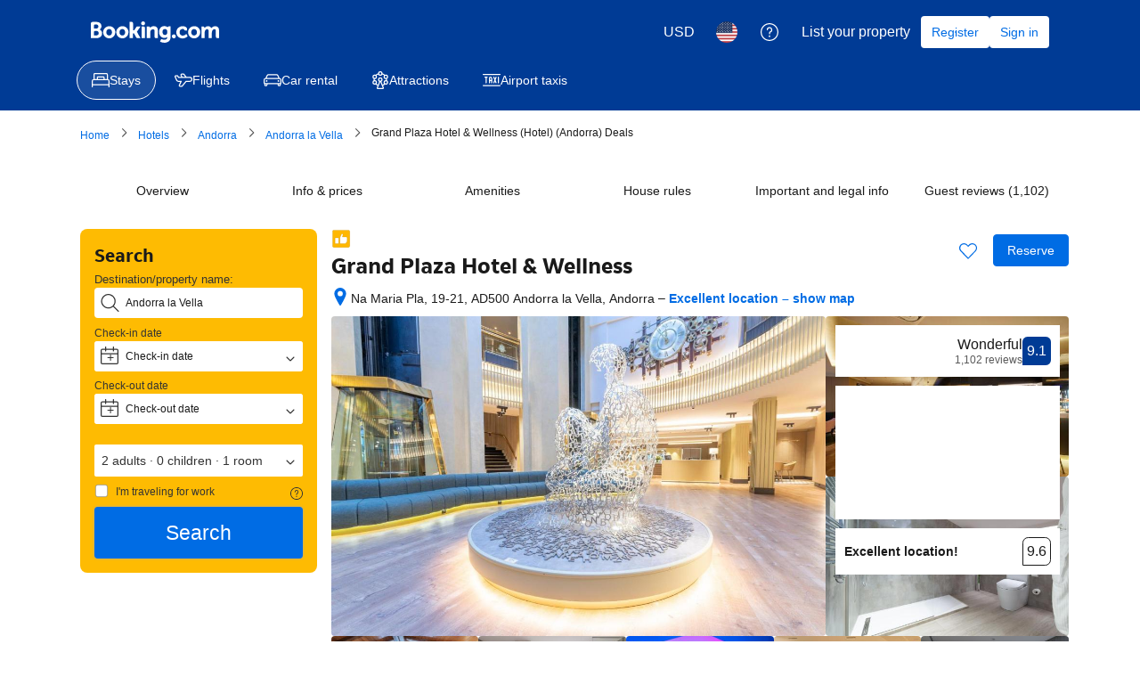

--- FILE ---
content_type: text/html; charset=UTF-8
request_url: https://www.booking.com/hotel/ad/plaza.html?aid=1295383
body_size: 1820
content:
<!DOCTYPE html>
<html lang="en">
<head>
    <meta charset="utf-8">
    <meta name="viewport" content="width=device-width, initial-scale=1">
    <title></title>
    <style>
        body {
            font-family: "Arial";
        }
    </style>
    <script type="text/javascript">
    window.awsWafCookieDomainList = ['booking.com'];
    window.gokuProps = {
"key":"AQIDAHjcYu/GjX+QlghicBgQ/7bFaQZ+m5FKCMDnO+vTbNg96AH4rNVz6su/VZEN8ZENhuRFAAAAfjB8BgkqhkiG9w0BBwagbzBtAgEAMGgGCSqGSIb3DQEHATAeBglghkgBZQMEAS4wEQQMHtBCXf9B+pJ2/29OAgEQgDukEVPElPDYSfamSrvyxPl7iEpF7msKJ+X2JcVoiD6/fFu/+yi7EHB5AmsWBhRVTr/y925s7dcBY+6fsg==",
          "iv":"A6x+TACLvwAAJbLz",
          "context":"[base64]/7z3lulUcxMGj/6OhXkYrummUEQHnFT0HBxQKhn0L8z3VuBkbMkU/5os+TfxDCXwTabbQkDmZe2oWrCzIF6ZI+bhKTs+VeMelrS+jRBqQCSneetIEvs+InfZikcHbIMoJa7oxYcvIWL0PRmNkwuXQ11NIbxrWs4ujRG5vMkOYWbNg=="
};
    </script>
    <script src="https://d8c14d4960ca.337f8b16.us-east-2.token.awswaf.com/d8c14d4960ca/a18a4859af9c/f81f84a03d17/challenge.js"></script>
</head>
<body>
    <div id="challenge-container"></div>
    <script type="text/javascript">
        AwsWafIntegration.saveReferrer();
        AwsWafIntegration.checkForceRefresh().then((forceRefresh) => {
            if (forceRefresh) {
                AwsWafIntegration.forceRefreshToken().then(() => {
                    window.location.reload(true);
                });
            } else {
                AwsWafIntegration.getToken().then(() => {
                    window.location.reload(true);
                });
            }
        });
    </script>
    <noscript>
        <h1>JavaScript is disabled</h1>
        In order to continue, we need to verify that you're not a robot.
        This requires JavaScript. Enable JavaScript and then reload the page.
    </noscript>
</body>
</html>

--- FILE ---
content_type: text/javascript
request_url: https://cf.bstatic.com/psb/capla/static/js/c7560c9f.e453dd90.chunk.js
body_size: 1255
content:
"use strict";(self["b-property-web-property-page__LOADABLE_LOADED_CHUNKS__"]=self["b-property-web-property-page__LOADABLE_LOADED_CHUNKS__"]||[]).push([["c7560c9f"],{"43bedd84":(e,t,r)=>{r.d(t,{p:()=>a});const a="Booking.com"},"2420f3f1":(e,t,r)=>{r.r(t),r.d(t,{default:()=>_});var a=r("ead71eb0"),o=r.n(a),c=r("43bedd84"),n=r("af1e2b38"),l=r("e9dee520"),s=r("5ebfa6c2"),p=r("6222292b"),d=r("dc6d28ff"),i=r("c44dcb0c"),f=r("2e13c43f"),m=r("d16c4768");const u="b388aeb207",_=()=>{const e=(0,m.Z)(),t=(0,f.Z)(e),r=(0,i.useI18n)(),a=(0,n.Z6)().isMDOT,_=(0,d.getRequestContext)();if(!t)return null;const b="plus"===t,v="kr"===(null===_||void 0===_?void 0:_.getVisitorCountry())||"ko"===(null===_||void 0===_?void 0:_.getLanguage()),g=v?r.trans((0,i.t)("preferred_programme_new_tooltip_preferred",{variables:{b_companyname:c.p}})):r.trans((0,i.t)("preferred_programme_tooltip")),h=v?r.trans((0,i.t)("preferred_programme_new_tooltip_pref_plus",{variables:{b_companyname:c.p}})):r.trans((0,i.t)("preferred_plus_programme_tooltip")),w=()=>o().createElement(p.Icon,{svg:b?o().createElement(s.Z,null):o().createElement(l.Z,null),className:u,color:"accent",attributes:{"data-testid":b?"preferred-plus-icon":"preferred-icon"}});return a?w():o().createElement(p.Tooltip,{text:b?h:g,position:"bottom",attributes:{"data-testid":b?"preferred-plus-tooltip":"preferred-tooltip"}},(e=>o().createElement(p.Actionable,{attributes:e},w())))}},e9dee520:(e,t,r)=>{r.d(t,{Z:()=>o});var a=r("ead71eb0");const o=function(){return a.createElement("svg",{xmlns:"http://www.w3.org/2000/svg",viewBox:"0 0 128 128"},a.createElement("path",{fill:"#FFB700",stroke:"#B38000",strokeWidth:1.42,d:"M112 8H16a8 8 0 0 0-8 8v96a8 8 0 0 0 8 8h96a8 8 0 0 0 8-8V16a8 8 0 0 0-8-8M48 96H24V58h24zm56-25a8.7 8.7 0 0 1-2 6 8.9 8.9 0 0 1 1 4 6.9 6.9 0 0 1-5 7c-.5 4-4.8 8-9 8H56V58l10.3-23.3a5.4 5.4 0 0 1 10.1 2.7 10.3 10.3 0 0 1-.6 2.7L72 52h23c4.5 0 9 3.5 9 8a9.2 9.2 0 0 1-2 5.3 7.5 7.5 0 0 1 2 5.7"}))}},"5ebfa6c2":(e,t,r)=>{r.d(t,{Z:()=>o});var a=r("ead71eb0");const o=function(){return a.createElement("svg",{xmlns:"http://www.w3.org/2000/svg",viewBox:"-.1 0 32.1 18"},a.createElement("path",{fill:"#FFB700",fillRule:"evenodd",stroke:"#B38000",strokeWidth:.2,d:"M0 2.252A2.25 2.25 0 0 1 2.252 0h13.496q.104 0 .204.01.102-.01.205-.01h13.496a2.25 2.25 0 0 1 2.252 2.252v13.496A2.25 2.25 0 0 1 29.653 18H16.157q-.102 0-.204-.01-.101.01-.205.01H2.252A2.25 2.25 0 0 1 0 15.748zm7.335 11.293h4.801c1.413 0 1.413-1.129 1.413-1.129 1.13-.564.564-1.693.564-1.693.848-.847 0-1.694 0-1.694.565-.847 0-1.693-.847-1.693H9.594l.565-1.976c.565-1.693-1.13-2.258-1.694-.282l-1.13 3.387zM3.915 8.46v5.085h2.79V8.46zM21.99 6c0-.433 0-.65.064-.823.105-.284.329-.508.613-.613.173-.064.39-.064.823-.064s.65 0 .823.064c.284.105.509.329.613.613.064.173.064.39.064.823v1.5h1.5c.433 0 .65 0 .823.064.284.105.509.329.613.613.064.173.064.39.064.823s0 .65-.064.823a1.03 1.03 0 0 1-.613.613c-.173.064-.39.064-.823.064h-1.5V12c0 .433 0 .65-.064.823a1.03 1.03 0 0 1-.613.613c-.173.064-.39.064-.823.064s-.65 0-.823-.064a1.03 1.03 0 0 1-.613-.613c-.064-.174-.064-.39-.064-.823v-1.5h-1.5c-.433 0-.65 0-.823-.064a1.03 1.03 0 0 1-.613-.613c-.064-.173-.064-.39-.064-.823s0-.65.064-.823c.105-.284.329-.508.613-.613.173-.064.39-.064.823-.064h1.5z",clipRule:"evenodd"}))}}}]);
//# sourceMappingURL=https://istatic.booking.com/internal-static/capla/static/js/c7560c9f.e453dd90.chunk.js.map